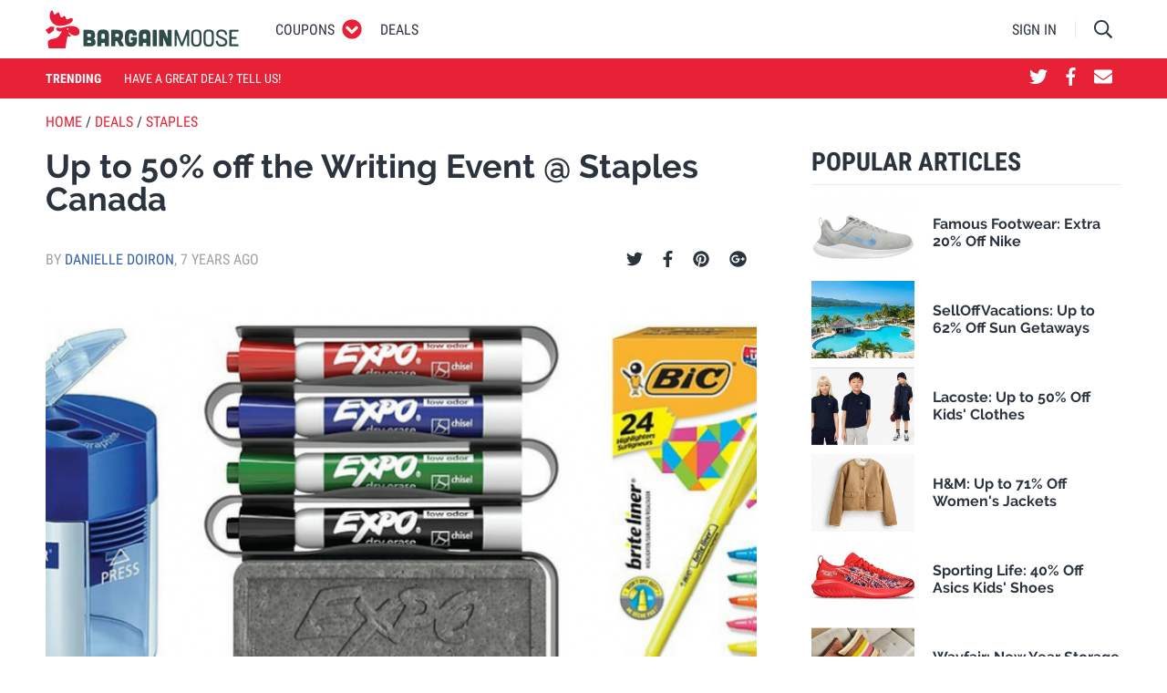

--- FILE ---
content_type: image/svg+xml
request_url: https://www.bargainmoose.ca/assets/dist/static/img/logo-white.svg
body_size: 5180
content:
<svg xmlns="http://www.w3.org/2000/svg" xmlns:xlink="http://www.w3.org/1999/xlink" width="220" height="44" viewBox="0 0 220 44">
  <defs>
    <polygon id="bargainmoose-logo-white-a" points=".261 .151 177.183 .151 177.183 20.021 .261 20.021"/>
    <polygon id="bargainmoose-logo-white-c" points="0 .012 38.893 .012 38.893 43.569 0 43.569"/>
  </defs>
  <g fill="none" fill-rule="evenodd">
    <g transform="translate(42.622 21.988)">
      <mask id="bargainmoose-logo-white-b" fill="#fff">
        <use xlink:href="#bargainmoose-logo-white-a"/>
      </mask>
      <path fill="#FFF" d="M12.354227,11.0348549 C13.4585323,9.8201098 13.7280431,8.03897255 13.7280431,7.12144314 C13.7280431,2.69556078 11.7885127,0.644815686 6.72506849,0.644815686 L1.06878669,0.644815686 C0.530195695,0.671560784 0.260684932,0.9416 0.260684932,1.48124706 L0.260684932,18.7262275 C0.260684932,19.238698 0.556888454,19.5354824 1.06878669,19.5354824 L7.72174168,19.5354824 C12.7851859,19.5354824 14.2666341,17.9161098 14.2666341,14.5699529 C14.2666341,12.8966588 13.4585323,11.5473255 12.354227,11.0348549 L12.354227,11.0348549 Z M4.89360078,6.09607059 C4.89360078,5.55642353 5.18980431,5.28638431 5.70127202,5.28638431 L7.1560274,5.28638431 C8.44890411,5.28638431 9.0951272,5.44814902 9.0951272,7.12144314 C9.0951272,8.79473725 8.44890411,8.95693333 7.1560274,8.95693333 L5.70127202,8.95693333 C5.18980431,8.95693333 4.89360078,8.68689412 4.89360078,8.14681569 L4.89360078,6.09607059 Z M7.37129159,15.7036 L5.67457926,15.7036 C5.16268102,15.7036 4.8664775,15.4335608 4.8664775,14.8934824 L4.8664775,13.6524235 C4.8664775,13.1123451 5.16268102,12.8427373 5.67457926,12.8427373 L7.42510763,12.8427373 C8.71798434,12.8427373 9.31082192,13.0316784 9.31082192,14.2999137 C9.31082192,15.5685804 8.6641683,15.7036 7.37129159,15.7036 L7.37129159,15.7036 Z M22.8677299,0.158658824 C16.8076125,0.158658824 16.2690215,3.77528627 16.2690215,7.17579608 L16.2690215,18.6179529 C16.2690215,19.2119529 16.565225,19.5354824 17.0771233,19.5354824 L20.0934051,19.5354824 C20.6324266,19.5354824 20.9015068,19.2658745 20.9015068,18.7262275 L20.9015068,16.3778353 C20.9015068,15.8381882 21.1977104,15.5685804 21.7096086,15.5685804 L24.0258513,15.5685804 C24.5644423,15.5685804 24.833953,15.8381882 24.833953,16.3778353 L24.833953,18.7262275 C24.833953,19.2658745 25.1301566,19.5354824 25.6420548,19.5354824 L28.6587671,19.5354824 C29.1973581,19.5354824 29.4664384,19.2119529 29.4664384,18.6179529 L29.4664384,7.17579608 C29.4664384,3.77528627 28.9278474,0.158658824 22.8677299,0.158658824 L22.8677299,0.158658824 Z M24.833953,10.090149 C24.833953,10.6297961 24.5644423,10.8998353 24.0258513,10.9270118 L21.7096086,10.9270118 C21.1977104,10.9270118 20.9015068,10.6297961 20.9015068,10.1168941 L20.9015068,7.17579608 C20.9015068,5.87995294 21.0900783,5.23246275 22.8677299,5.23246275 C24.6453816,5.23246275 24.833953,5.87995294 24.833953,7.17579608 L24.833953,10.090149 Z M43.3948924,12.7620706 C43.3410763,12.6266196 43.3681996,12.4920314 43.4758317,12.4109333 C44.9034638,11.3851294 45.5225636,9.63116863 45.5225636,7.12144314 C45.5225636,2.69556078 43.5834638,0.644815686 38.7895303,0.644815686 L32.8908611,0.644815686 C32.4060861,0.644815686 32.055636,0.995521569 32.055636,1.48124706 L32.055636,18.699051 C32.055636,19.1847765 32.4060861,19.5354824 32.8908611,19.5354824 L35.9075734,19.5354824 C36.3923483,19.5354824 36.7423679,19.1847765 36.7423679,18.699051 L36.7423679,14.4349333 C36.7423679,13.9492078 37.0923875,13.598502 37.5771624,13.598502 L38.654775,13.598502 C38.7352838,13.598502 38.8162231,13.6524235 38.8700391,13.7335216 L41.6714873,19.1576 C41.7791194,19.4004627 42.0215068,19.5354824 42.2905871,19.5354824 L45.3611155,19.5354824 C46.1963405,19.5354824 46.6272994,18.780149 46.2501566,18.0783059 L43.3948924,12.7620706 Z M38.9509785,8.95693333 L37.5771624,8.95693333 C37.0923875,8.95693333 36.7423679,8.60579608 36.7423679,8.12007059 L36.7423679,6.12281569 C36.7423679,5.6370902 37.0923875,5.28638431 37.5771624,5.28638431 L38.9509785,5.28638431 C40.2438552,5.28638431 40.8900783,5.44814902 40.8900783,7.12144314 C40.8900783,8.79473725 40.2438552,8.95693333 38.9509785,8.95693333 L38.9509785,8.95693333 Z M60.4907436,9.0108549 L55.1039726,9.0108549 C54.5925049,9.0108549 54.2963014,9.28046275 54.2963014,9.8201098 L54.2963014,11.9791294 C54.2963014,12.4920314 54.5925049,12.7888157 55.1039726,12.7888157 L56.6663601,12.7888157 C56.6663601,14.1109725 56.5316047,15.3792078 54.5386888,15.3792078 C52.5453425,15.3792078 52.4105871,14.1109725 52.4105871,12.033051 L52.4105871,8.14681569 C52.4105871,6.06889412 52.5453425,4.80065882 54.5386888,4.80065882 C56.0735225,4.80065882 56.5316047,5.55642353 56.6392368,6.85140392 C56.6930528,7.41865882 56.9892564,7.66152157 57.5282779,7.55324706 L60.571683,6.87858039 C61.0564579,6.77073725 61.2988454,6.47395294 61.2721526,5.98822745 C61.1373973,3.88312941 60.1945401,0.158658824 54.5386888,0.158658824 C48.1552446,0.158658824 47.7781018,4.93567843 47.7781018,6.71681569 L47.7781018,13.4634824 C47.7781018,15.2446196 48.1552446,20.0212078 54.5386888,20.0212078 C60.9221331,20.0212078 61.2988454,15.2446196 61.2988454,13.4634824 L61.2988454,9.8201098 C61.2988454,9.28046275 61.0297652,9.0108549 60.4907436,9.0108549 L60.4907436,9.0108549 Z M70.1526614,0.158658824 C64.0929746,0.158658824 63.5543836,3.77528627 63.5543836,7.17579608 L63.5543836,18.6179529 C63.5543836,19.2119529 63.8505871,19.5354824 64.3620548,19.5354824 L67.3787671,19.5354824 C67.9177886,19.5354824 68.1868689,19.2658745 68.1868689,18.7262275 L68.1868689,16.3778353 C68.1868689,15.8381882 68.4830724,15.5685804 68.9949706,15.5685804 L71.3112133,15.5685804 C71.8498043,15.5685804 72.1193151,15.8381882 72.1193151,16.3778353 L72.1193151,18.7262275 C72.1193151,19.2658745 72.4155186,19.5354824 72.9274168,19.5354824 L75.9441292,19.5354824 C76.4827202,19.5354824 76.7518004,19.2119529 76.7518004,18.6179529 L76.7518004,7.17579608 C76.7518004,3.77528627 76.2132094,0.158658824 70.1526614,0.158658824 L70.1526614,0.158658824 Z M72.1193151,10.090149 C72.1193151,10.6297961 71.8498043,10.8998353 71.3112133,10.9270118 L68.9949706,10.9270118 C68.4830724,10.9270118 68.1868689,10.6297961 68.1868689,10.1168941 L68.1868689,7.17579608 C68.1868689,5.87995294 68.3754403,5.23246275 70.1526614,5.23246275 C71.9307436,5.23246275 72.1193151,5.87995294 72.1193151,7.17579608 L72.1193151,10.090149 Z M83.1119961,0.644815686 L80.1490998,0.644815686 C79.6372016,0.644815686 79.340998,0.914423529 79.340998,1.45407059 L79.340998,18.7262275 C79.340998,19.238698 79.6372016,19.5354824 80.1490998,19.5354824 L83.1119961,19.5354824 C83.6505871,19.5354824 83.9196673,19.238698 83.9196673,18.7262275 L83.9196673,1.45407059 C83.9196673,0.914423529 83.6505871,0.644815686 83.1119961,0.644815686 L83.1119961,0.644815686 Z M100.084716,0.644815686 L97.0680039,0.644815686 C96.5565362,0.644815686 96.2603327,0.914423529 96.2603327,1.45407059 L96.2603327,10.1712471 C96.2603327,10.4412863 96.044638,10.4947765 95.9370059,10.2519137 L92.2736399,1.26512941 C92.085499,0.83332549 91.788865,0.644815686 91.3312133,0.644815686 L87.3720744,0.644815686 C86.8601761,0.644815686 86.5639726,0.914423529 86.5639726,1.45407059 L86.5639726,18.7262275 C86.5639726,19.238698 86.8601761,19.5354824 87.3720744,19.5354824 L90.3879256,19.5354824 C90.9273777,19.5354824 91.1964579,19.238698 91.1964579,18.7262275 L91.1964579,10.009051 C91.1964579,9.73944314 91.4117221,9.68552157 91.5197847,9.92838431 L95.1827202,18.9147373 C95.3712916,19.3465412 95.6674951,19.5354824 96.1255773,19.5354824 L100.084716,19.5354824 C100.623307,19.5354824 100.892818,19.238698 100.892818,18.7262275 L100.892818,1.45407059 C100.892818,0.914423529 100.623307,0.644815686 100.084716,0.644815686 L100.084716,0.644815686 Z M120.035401,0.644815686 L118.75501,0.644815686 C118.270235,0.644815686 118.039902,0.983443137 117.892661,1.37340392 L112.67681,15.1850902 C112.602329,15.3869725 112.438728,15.3908549 112.353483,15.1850902 L107.137202,1.37340392 C106.940881,0.908384314 106.760059,0.644815686 106.275284,0.644815686 L104.994892,0.644815686 C104.456301,0.644815686 104.187221,0.914423529 104.187221,1.45407059 L104.187221,18.7262275 C104.187221,19.238698 104.456301,19.5354824 104.994892,19.5354824 L105.698806,19.5354824 C106.237828,19.5354824 106.507339,19.238698 106.507339,18.7262275 L106.507339,7.09987451 C106.507339,6.91093333 106.737241,6.8721098 106.803112,7.07312941 L111.398571,18.8336392 C111.580254,19.2714824 111.801977,19.5354824 112.286751,19.5354824 L112.743112,19.5354824 C113.228317,19.5354824 113.474579,19.2921882 113.631722,18.8336392 L118.226751,7.07312941 C118.301233,6.87771765 118.523386,6.91093333 118.523386,7.09987451 L118.523386,18.7262275 C118.523386,19.238698 118.819589,19.5354824 119.331487,19.5354824 L120.035401,19.5354824 C120.573992,19.5354824 120.843072,19.238698 120.843072,18.7262275 L120.843072,1.45407059 C120.843072,0.914423529 120.573992,0.644815686 120.035401,0.644815686 L120.035401,0.644815686 Z M128.976614,0.159090196 C123.517515,0.159090196 123.195049,4.24418824 123.195049,5.76736471 L123.195049,14.4129333 C123.195049,15.9361098 123.517515,20.0212078 128.976614,20.0212078 C134.436145,20.0212078 134.758611,15.9361098 134.758611,14.4129333 L134.758611,5.76736471 C134.758611,4.24418824 134.436145,0.159090196 128.976614,0.159090196 L128.976614,0.159090196 Z M132.445812,12.5015216 C132.445812,15.7066196 132.225812,17.6628941 128.976614,17.6628941 C125.726556,17.6628941 125.507847,15.7066196 125.507847,12.5015216 L125.507847,7.63736471 C125.507847,4.43269804 125.726556,2.47642353 128.976614,2.47642353 C132.225812,2.47642353 132.445812,4.43269804 132.445812,7.63736471 L132.445812,12.5015216 Z M143.018297,0.159090196 C137.559198,0.159090196 137.236732,4.24418824 137.236732,5.76736471 L137.236732,14.4129333 C137.236732,15.9361098 137.559198,20.0212078 143.018297,20.0212078 C148.477828,20.0212078 148.800294,15.9361098 148.800294,14.4129333 L148.800294,5.76736471 C148.800294,4.24418824 148.477828,0.159090196 143.018297,0.159090196 L143.018297,0.159090196 Z M146.487495,12.5015216 C146.487495,15.7066196 146.267065,17.6628941 143.018297,17.6628941 C139.768669,17.6628941 139.54953,15.7066196 139.54953,12.5015216 L139.54953,7.63736471 C139.54953,4.43269804 139.768669,2.47642353 143.018297,2.47642353 C146.267065,2.47642353 146.487495,4.43269804 146.487495,7.63736471 L146.487495,12.5015216 Z M169.856575,2.96905098 L176.375205,2.96905098 C176.914227,2.96905098 177.183307,2.67226667 177.183307,2.15936471 L177.183307,1.45407059 C177.183307,0.914423529 176.914227,0.644815686 176.375205,0.644815686 L167.37544,0.644815686 C166.863973,0.644815686 166.567769,0.914423529 166.567769,1.45407059 L166.567769,18.7262275 C166.567769,19.238698 166.863973,19.5354824 167.37544,19.5354824 L176.375205,19.5354824 C176.914227,19.5354824 177.183307,19.2658745 177.183307,18.7262275 L177.183307,18.0209333 C177.183307,17.4808549 176.914227,17.2108157 176.375205,17.2108157 L169.856575,17.2108157 C169.345538,17.2108157 169.048474,16.9140314 169.048474,16.4015608 L169.048474,11.8963059 C169.048474,11.3566588 169.345538,11.087051 169.856575,11.087051 L174.03184,11.087051 C174.570431,11.087051 174.839941,10.7902667 174.839941,10.2773647 L174.839941,9.57207059 C174.839941,9.03199216 174.570431,8.76238431 174.03184,8.76238431 L169.856575,8.76238431 C169.345538,8.76238431 169.048474,8.4656 169.048474,7.95269804 L169.048474,3.77873725 C169.048474,3.2390902 169.345538,2.96905098 169.856575,2.96905098 L169.856575,2.96905098 Z M158.652505,8.85426667 C158.285264,8.69940392 157.918885,8.55273725 157.558102,8.4090902 C155.036928,7.40356078 154.010117,6.85226667 154.010117,5.42787451 C154.010117,2.61618824 157.10863,2.5350902 157.461663,2.5350902 C159.873483,2.5350902 161.28045,3.56520784 161.644677,5.59697255 L161.749295,6.18277647 C161.807417,6.50716863 162.117397,6.7228549 162.441155,6.66461961 L163.446438,6.48387451 C163.860607,6.40924706 164.135714,6.01281569 164.061233,5.59783529 L163.98589,5.17595294 C163.422329,2.02995294 160.983386,0.15132549 157.461663,0.15132549 C152.849843,0.15132549 151.631018,3.60273725 151.631018,5.42787451 C151.631018,8.61054118 154.312779,9.67991373 156.678532,10.6233255 C157.023816,10.7613647 157.375127,10.9015608 157.726869,11.0503843 C160.993718,12.4320706 161.791057,13.1964627 161.791057,14.9452471 C161.791057,16.5823059 160.191644,17.5597961 157.513327,17.5597961 C154.562485,17.5597961 153.728982,15.4236392 153.494775,14.1502275 L153.386712,13.5614039 C153.32773,13.2391686 153.019041,13.026502 152.697436,13.0856 L151.689139,13.2715216 C151.275401,13.3478745 151.002016,13.7460314 151.078219,14.1605804 L151.155714,14.5820314 C151.631879,17.1737176 153.552466,19.9431294 157.513327,19.9431294 C162.426517,19.9431294 164.169295,17.2509333 164.169295,14.9452471 C164.169295,11.4649333 161.778571,10.1768549 158.652505,8.85426667 L158.652505,8.85426667 Z" mask="url(#bargainmoose-logo-white-b)"/>
    </g>
    <g transform="translate(0 .42)">
      <mask id="bargainmoose-logo-white-d" fill="#fff">
        <use xlink:href="#bargainmoose-logo-white-c"/>
      </mask>
      <path fill="#E81C36" d="M3.57170646,27.1129725 C4.47323288,26.9197176 8.86333072,23.6179922 9.0678317,23.1943843 C9.27276321,22.7707765 10.2048571,19.5704235 9.80188258,19.1459529 C9.39933855,18.7214824 5.41867319,18.5696392 5.08286106,18.820698 C4.48959295,19.2637176 0.926540117,21.9779137 4.30528376e-05,22.4455216 C0.22348728,23.0192471 2.65683366,26.2536784 3.57170646,27.1129725 M15.1817652,17.8311294 C20.777773,18.2456784 28.1200039,15.8226588 30.2321761,12.9471294 C32.3447789,10.0716 29.8490059,8.59673725 29.0615695,8.7390902 C28.2741331,8.88187451 25.4020783,10.9697176 23.7940548,10.3312863 C22.6699452,9.88481569 23.2830176,7.39752157 21.5617652,6.60336471 C20.1367162,5.94595294 19.3617652,8.62218824 18.1511194,8.25207059 C15.8486536,7.54763922 16.4716282,3.29258039 14.9794168,2.58038431 C13.4579295,1.85395294 11.6858748,5.22858039 10.2147593,4.86277647 C8.63170646,4.46850196 8.85730333,0.606423529 7.8145636,0.100854902 C6.32106067,-0.622988235 4.67213699,3.18732549 4.72336986,6.70603137 C4.77503327,10.2251686 7.45033659,17.2582667 15.1817652,17.8311294 M38.8875186,24.6683843 C38.7755812,22.5343843 37.2437613,18.218502 29.8442701,18.0036784 C23.3910802,17.8164627 22.3173425,19.5505804 18.2221566,19.9133647 C15.263135,20.1752078 13.6185166,19.7951686 13.0773425,19.6700706 C12.3484579,19.5014039 12.2365205,20.4750118 12.1241526,20.9616 C12.0122153,21.4486196 12.5727632,22.9834431 14.3663444,23.8824235 C15.7380078,24.5691686 17.0971859,24.2322667 18.2066575,23.7448157 C18.1300235,23.9747373 18.0658748,24.2257961 18.0167945,24.500149 C17.6684971,26.4417569 14.9337808,30.9030118 11.0659139,31.9697961 C7.19804697,33.0370118 5.87761644,32.6694824 3.52348728,34.4109333 C1.87241096,35.6317176 2.80019961,40.0985804 3.50196086,42.6587765 C3.64963209,43.1971294 4.13957339,43.5685412 4.69710763,43.5685412 L21.6104149,43.5685412 C22.2458748,43.5685412 22.780591,43.0879922 22.8438787,42.4543059 C23.1469706,39.4325412 24.1290059,33.4951294 24.8053659,30.1261098 C24.8677926,29.8150902 25.1820783,29.622698 25.4851703,29.7137176 C26.5335068,30.0286196 27.7122935,30.2110902 28.2319413,29.9427765 C28.50791,29.8004235 28.6921761,29.5713647 28.8277926,29.2996 C28.9255225,29.1037569 28.8088493,28.9083451 28.63018,28.7828157 C27.8186341,28.2134039 26.5378121,27.4434039 26.111589,25.6467373 C25.9832916,25.1062275 26.7504932,24.9802667 27.0475577,25.4793647 C28.6736634,28.2138353 31.9616086,29.0265412 34.6648963,28.8246588 C37.3479491,28.6240706 38.9998865,26.8028157 38.8875186,24.6683843 M25.230728,22.4860706 C24.7971859,22.4860706 24.4458748,21.9830902 24.4458748,21.3627765 C24.4458748,20.7424627 24.7971859,20.2394824 25.230728,20.2394824 C25.6638395,20.2394824 26.0155812,20.7424627 26.0155812,21.3627765 C26.0155812,21.9830902 25.6638395,22.4860706 25.230728,22.4860706" mask="url(#bargainmoose-logo-white-d)"/>
    </g>
  </g>
</svg>


--- FILE ---
content_type: text/plain
request_url: https://www.google-analytics.com/j/collect?v=1&_v=j102&a=1480356819&t=pageview&_s=1&dl=https%3A%2F%2Fwww.bargainmoose.ca%2Fdeals%2Fup-to-50-off-the-writing-event-staples-canada-260250&ul=en-us%40posix&dt=Up%20to%2050%25%20off%20the%20Writing%20Event%20%40%20Staples%20Canada&sr=1280x720&vp=1280x720&_u=IEBAAEABAAAAACAAI~&jid=1960694107&gjid=918908980&cid=1019379219.1768626442&tid=UA-3002536-2&_gid=224744321.1768626442&_r=1&_slc=1&z=53174947
body_size: -451
content:
2,cG-ZEG90CP3EL